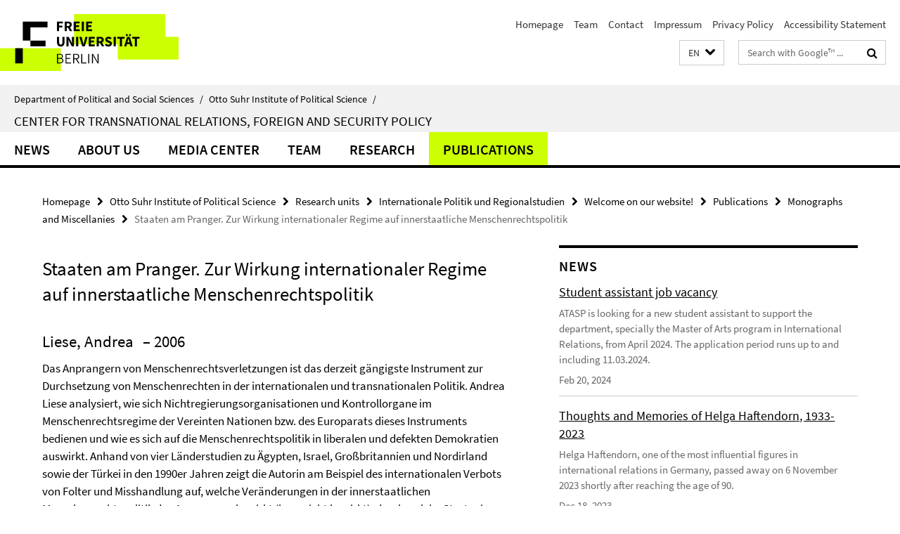

--- FILE ---
content_type: text/html; charset=utf-8
request_url: https://www.polsoz.fu-berlin.de/en/polwiss/forschung/international/atasp/publikationen/2_monografien_sammelbaende/100/index.html
body_size: 7944
content:
<!DOCTYPE html><!-- rendered 2025-12-22 20:39:40 (UTC) --><html class="ltr" lang="en"><head><title>Staaten am Pranger. Zur Wirkung internationaler Regime auf innerstaatliche Menschenrechtspolitik • Welcome on our website! • Department of Political and Social Sciences</title><!-- BEGIN Fragment default/25122110/views/head_meta/23910808/1367705450?221003:1823 -->
<meta charset="utf-8" /><meta content="IE=edge" http-equiv="X-UA-Compatible" /><meta content="width=device-width, initial-scale=1.0" name="viewport" /><meta content="authenticity_token" name="csrf-param" />
<meta content="9WH4ATdkSAlivpCLG8LediaJSEhI4N5tgX8MfeFScao=" name="csrf-token" /><meta content="Staaten am Pranger. Zur Wirkung internationaler Regime auf innerstaatliche Menschenrechtspolitik" property="og:title" /><meta content="website" property="og:type" /><meta content="https://www.polsoz.fu-berlin.de/en/polwiss/forschung/international/atasp/publikationen/2_monografien_sammelbaende/100/index.html" property="og:url" /><!-- BEGIN Fragment default/25122110/views/open_graph_image/23882996/1737124828?222816:20011 -->
<!-- END Fragment default/25122110/views/open_graph_image/23882996/1737124828?222816:20011 -->
<meta content="index,follow" name="robots" /><meta content="2008-03-28" name="dc.date" /><meta content="Staaten am Pranger. Zur Wirkung internationaler Regime auf innerstaatliche Menschenrechtspolitik" name="dc.name" /><meta content="DE-BE" name="geo.region" /><meta content="Berlin" name="geo.placename" /><meta content="52.448131;13.286102" name="geo.position" /><link href="https://www.polsoz.fu-berlin.de/en/polwiss/forschung/international/atasp/publikationen/2_monografien_sammelbaende/100/index.html" rel="canonical" /><!-- BEGIN Fragment default/25122110/views/favicon/23882996/1737124828?014748:72019 -->
<link href="/assets/default2/favicon-12a6f1b0e53f527326498a6bfd4c3abd.ico" rel="shortcut icon" /><!-- END Fragment default/25122110/views/favicon/23882996/1737124828?014748:72019 -->
<!-- BEGIN Fragment default/25122110/head/rss/false/23884405/1607513779?000830:22003 -->
<link href="https://www.polsoz.fu-berlin.de/en/news/index.rss?format=rss" rel="alternate" title="" type="application/rss+xml" /><!-- END Fragment default/25122110/head/rss/false/23884405/1607513779?000830:22003 -->
<!-- END Fragment default/25122110/views/head_meta/23910808/1367705450?221003:1823 -->
<!-- BEGIN Fragment default/25122110/head/assets/23882996/1737124828/?054729:86400 -->
<link href="/assets/default2/default_application-part-1-841e7928a8.css" media="all" rel="stylesheet" type="text/css" /><link href="/assets/default2/default_application-part-2-168016bf56.css" media="all" rel="stylesheet" type="text/css" /><script src="/assets/default2/application-781670a880dd5cd1754f30fcf22929cb.js" type="text/javascript"></script><!--[if lt IE 9]><script src="/assets/default2/html5shiv-d11feba7bd03bd542f45c2943ca21fed.js" type="text/javascript"></script><script src="/assets/default2/respond.min-31225ade11a162d40577719d9a33d3ee.js" type="text/javascript"></script><![endif]--><meta content="Rails Connector for Infopark CMS Fiona by Infopark AG (www.infopark.de); Version 6.8.2.36.82613853" name="generator" /><!-- END Fragment default/25122110/head/assets/23882996/1737124828/?054729:86400 -->
</head><body class="site-atasp layout-size-L"><div class="debug page" data-current-path="/en/polwiss/forschung/international/atasp/publikationen/2_monografien_sammelbaende/100/"><a class="sr-only" href="#content">Springe direkt zu Inhalt </a><div class="horizontal-bg-container-header nocontent"><div class="container container-header"><header><!-- BEGIN Fragment default/25122110/header-part-1/23910189/1709225430/?054730:86400 -->
<a accesskey="O" id="seitenanfang"></a><a accesskey="H" href="https://www.fu-berlin.de/" hreflang="" id="fu-logo-link" title="Zur Startseite der Freien Universität Berlin"><svg id="fu-logo" version="1.1" viewBox="0 0 775 187.5" x="0" y="0"><defs><g id="fu-logo-elements"><g><polygon points="75 25 156.3 25 156.3 43.8 100 43.8 100 87.5 75 87.5 75 25"></polygon><polygon points="100 87.5 150 87.5 150 106.3 100 106.3 100 87.5"></polygon><polygon points="50 112.5 75 112.5 75 162.5 50 162.5 50 112.5"></polygon></g><g><path d="M187.5,25h19.7v5.9h-12.7v7.2h10.8v5.9h-10.8v12.2h-7.1V25z"></path><path d="M237.7,56.3l-7.1-12.5c3.3-1.5,5.6-4.4,5.6-9c0-7.4-5.4-9.7-12.1-9.7h-11.3v31.3h7.1V45h3.9l6,11.2H237.7z M219.9,30.6 h3.6c3.7,0,5.7,1,5.7,4.1c0,3.1-2,4.7-5.7,4.7h-3.6V30.6z"></path><path d="M242.5,25h19.6v5.9h-12.5v6.3h10.7v5.9h-10.7v7.2h13v5.9h-20.1V25z"></path><path d="M269,25h7.1v31.3H269V25z"></path><path d="M283.2,25h19.6v5.9h-12.5v6.3h10.7v5.9h-10.7v7.2h13v5.9h-20.1V25z"></path></g><g><path d="M427.8,72.7c2,0,3.4-1.4,3.4-3.4c0-1.9-1.4-3.4-3.4-3.4c-2,0-3.4,1.4-3.4,3.4C424.4,71.3,425.8,72.7,427.8,72.7z"></path><path d="M417.2,72.7c2,0,3.4-1.4,3.4-3.4c0-1.9-1.4-3.4-3.4-3.4c-2,0-3.4,1.4-3.4,3.4C413.8,71.3,415.2,72.7,417.2,72.7z"></path><path d="M187.5,91.8V75h7.1v17.5c0,6.1,1.9,8.2,5.4,8.2c3.5,0,5.5-2.1,5.5-8.2V75h6.8v16.8c0,10.5-4.3,15.1-12.3,15.1 C191.9,106.9,187.5,102.3,187.5,91.8z"></path><path d="M218.8,75h7.2l8.2,15.5l3.1,6.9h0.2c-0.3-3.3-0.9-7.7-0.9-11.4V75h6.7v31.3h-7.2L228,90.7l-3.1-6.8h-0.2 c0.3,3.4,0.9,7.6,0.9,11.3v11.1h-6.7V75z"></path><path d="M250.4,75h7.1v31.3h-7.1V75z"></path><path d="M261,75h7.5l3.8,14.6c0.9,3.4,1.6,6.6,2.5,10h0.2c0.9-3.4,1.6-6.6,2.5-10l3.7-14.6h7.2l-9.4,31.3h-8.5L261,75z"></path><path d="M291.9,75h19.6V81h-12.5v6.3h10.7v5.9h-10.7v7.2h13v5.9h-20.1V75z"></path><path d="M342.8,106.3l-7.1-12.5c3.3-1.5,5.6-4.4,5.6-9c0-7.4-5.4-9.7-12.1-9.7H318v31.3h7.1V95.1h3.9l6,11.2H342.8z M325.1,80.7 h3.6c3.7,0,5.7,1,5.7,4.1c0,3.1-2,4.7-5.7,4.7h-3.6V80.7z"></path><path d="M344.9,102.4l4.1-4.8c2.2,1.9,5.1,3.3,7.7,3.3c2.9,0,4.4-1.2,4.4-3c0-2-1.8-2.6-4.5-3.7l-4.1-1.7c-3.2-1.3-6.3-4-6.3-8.5 c0-5.2,4.6-9.3,11.1-9.3c3.6,0,7.4,1.4,10.1,4.1l-3.6,4.5c-2.1-1.6-4-2.4-6.5-2.4c-2.4,0-4,1-4,2.8c0,1.9,2,2.6,4.8,3.7l4,1.6 c3.8,1.5,6.2,4.1,6.2,8.5c0,5.2-4.3,9.7-11.8,9.7C352.4,106.9,348.1,105.3,344.9,102.4z"></path><path d="M373.9,75h7.1v31.3h-7.1V75z"></path><path d="M394.4,81h-8.6V75H410V81h-8.6v25.3h-7.1V81z"></path><path d="M429.2,106.3h7.5L426.9,75h-8.5l-9.8,31.3h7.2l1.9-7.4h9.5L429.2,106.3z M419.2,93.4l0.8-2.9c0.9-3.1,1.7-6.8,2.5-10.1 h0.2c0.8,3.3,1.7,7,2.5,10.1l0.7,2.9H419.2z"></path><path d="M443.6,81h-8.6V75h24.3V81h-8.6v25.3h-7.1V81z"></path></g><g><path d="M187.5,131.2h8.9c6.3,0,10.6,2.2,10.6,7.6c0,3.2-1.7,5.8-4.7,6.8v0.2c3.9,0.7,6.5,3.2,6.5,7.5c0,6.1-4.7,9.1-11.7,9.1 h-9.6V131.2z M195.7,144.7c5.8,0,8.1-2.1,8.1-5.5c0-3.9-2.7-5.4-7.9-5.4h-5.1v10.9H195.7z M196.5,159.9c5.7,0,9.1-2.1,9.1-6.6 c0-4.1-3.3-6-9.1-6h-5.8v12.6H196.5z"></path><path d="M215.5,131.2h17.6v2.8h-14.4v10.6h12.1v2.8h-12.1v12.3h14.9v2.8h-18.1V131.2z"></path><path d="M261.5,162.5l-8.2-14c4.5-0.9,7.4-3.8,7.4-8.7c0-6.3-4.4-8.6-10.7-8.6h-9.4v31.3h3.3v-13.7h6l7.9,13.7H261.5z M243.8,133.9h5.6c5.1,0,8,1.6,8,5.9c0,4.3-2.8,6.3-8,6.3h-5.6V133.9z"></path><path d="M267.4,131.2h3.3v28.5h13.9v2.8h-17.2V131.2z"></path><path d="M290.3,131.2h3.3v31.3h-3.3V131.2z"></path><path d="M302.6,131.2h3.4l12,20.6l3.4,6.4h0.2c-0.2-3.1-0.4-6.4-0.4-9.6v-17.4h3.1v31.3H321l-12-20.6l-3.4-6.4h-0.2 c0.2,3.1,0.4,6.2,0.4,9.4v17.6h-3.1V131.2z"></path></g></g></defs><g id="fu-logo-rects"></g><use x="0" xlink:href="#fu-logo-elements" y="0"></use></svg></a><script>"use strict";var svgFLogoObj = document.getElementById("fu-logo");var rectsContainer = svgFLogoObj.getElementById("fu-logo-rects");var svgns = "http://www.w3.org/2000/svg";var xlinkns = "http://www.w3.org/1999/xlink";function createRect(xPos, yPos) {  var rectWidth = ["300", "200", "150"];  var rectHeight = ["75", "100", "150"];  var rectXOffset = ["0", "100", "50"];  var rectYOffset = ["0", "75", "150"];  var x = rectXOffset[getRandomIntInclusive(0, 2)];  var y = rectYOffset[getRandomIntInclusive(0, 2)];  if (xPos == "1") {    x = x;  }  if (xPos == "2") {    x = +x + 193.75;  }  if (xPos == "3") {    x = +x + 387.5;  }  if (xPos == "4") {    x = +x + 581.25;  }  if (yPos == "1") {    y = y;  }  if (yPos == "2") {    y = +y + 112.5;  }  var cssClasses = "rectangle";  var rectColor = "#CCFF00";  var style = "fill: ".concat(rectColor, ";");  var rect = document.createElementNS(svgns, "rect");  rect.setAttribute("x", x);  rect.setAttribute("y", y);  rect.setAttribute("width", rectWidth[getRandomIntInclusive(0, 2)]);  rect.setAttribute("height", rectHeight[getRandomIntInclusive(0, 2)]);  rect.setAttribute("class", cssClasses);  rect.setAttribute("style", style);  rectsContainer.appendChild(rect);}function getRandomIntInclusive(min, max) {  min = Math.ceil(min);  max = Math.floor(max);  return Math.floor(Math.random() * (max - min + 1)) + min;}function makeGrid() {  for (var i = 1; i < 17; i = i + 1) {    if (i == "1") {      createRect("1", "1");    }    if (i == "2") {      createRect("2", "1");    }    if (i == "3") {      createRect("3", "1");    }    if (i == "5") {      createRect("1", "2");    }    if (i == "6") {      createRect("2", "2");    }    if (i == "7") {      createRect("3", "2");    }    if (i == "8") {      createRect("4", "2");    }  }}makeGrid();</script><a accesskey="H" href="https://www.fu-berlin.de/" hreflang="" id="fu-label-link" title="Zur Startseite der Freien Universität Berlin"><div id="fu-label-wrapper"><svg id="fu-label" version="1.1" viewBox="0 0 50 50" x="0" y="0"><defs><g id="fu-label-elements"><rect height="50" id="fu-label-bg" width="50"></rect><g><polygon points="19.17 10.75 36.01 10.75 36.01 14.65 24.35 14.65 24.35 23.71 19.17 23.71 19.17 10.75"></polygon><polygon points="24.35 23.71 34.71 23.71 34.71 27.6 24.35 27.6 24.35 23.71"></polygon><polygon points="13.99 28.88 19.17 28.88 19.17 39.25 13.99 39.25 13.99 28.88"></polygon></g></g></defs><use x="0" xlink:href="#fu-label-elements" y="0"></use></svg></div><div id="fu-label-text">Freie Universität Berlin</div></a><h1 class="hide">Department of Political and Social Sciences</h1><hr class="hide" /><h2 class="sr-only">Service Navigation</h2><ul class="top-nav no-print"><li><a href="/en/index.html" rel="index" title="To the Homepage of: Department of Political and Social Sciences">Homepage</a></li><li><a href="/en/polwiss/forschung/international/atasp/team/index.html" title="">Team</a></li><li><a href="/en/polwiss/forschung/international/atasp/kontakt/index.html" title="">Contact</a></li><li><a href="/en/polwiss/forschung/international/atasp/impressum/index.html" title="">Impressum</a></li><li><a href="https://www.fu-berlin.de/en/datenschutz.html" title="">Privacy Policy</a></li><li><a href="https://www.fu-berlin.de/$REDIRECTS/accessibility.html" title="">Accessibility Statement</a></li></ul><!-- END Fragment default/25122110/header-part-1/23910189/1709225430/?054730:86400 -->
<a class="services-menu-icon no-print"><div class="icon-close icon-cds icon-cds-wrong" style="display: none;"></div><div class="icon-menu"><div class="dot"></div><div class="dot"></div><div class="dot"></div></div></a><div class="services-search-icon no-print"><div class="icon-close icon-cds icon-cds-wrong" style="display: none;"></div><div class="icon-search fa fa-search"></div></div><div class="services no-print"><!-- BEGIN Fragment default/25122110/header/languages/23910189/1709225430/?224647:4027 -->
<div class="services-language dropdown"><div aria-haspopup="listbox" aria-label="Sprache auswählen" class="services-dropdown-button btn btn-default" id="lang" role="button"><span aria-label="English">EN</span><div class="services-dropdown-button-icon"><div class="fa fa-chevron-down services-dropdown-button-icon-open"></div><div class="fa fa-chevron-up services-dropdown-button-icon-close"></div></div></div><ul class="dropdown-menu dropdown-menu-right" role="listbox" tabindex="-1"><li role="option"><a class="fub-language-version" data-locale="de" href="#" hreflang="de" lang="de" title="Deutschsprachige Version">DE: Deutsch</a></li><li aria-disabled="true" aria-selected="true" class="disabled" role="option"><a href="#" lang="en" title="This page is an English version">EN: English</a></li></ul></div><!-- END Fragment default/25122110/header/languages/23910189/1709225430/?224647:4027 -->
<!-- BEGIN Fragment default/25122110/header-part-2/23910189/1709225430/?054730:86400 -->
<div class="services-search"><form action="/en/_search/index.html" class="fub-google-search-form" id="search-form" method="get" role="search"><input name="ie" type="hidden" value="UTF-8" /><label class="search-label" for="search-input">Search terms</label><input autocomplete="off" class="search-input" id="search-input" name="q" placeholder="Search with Google™ ..." title="Please enter search term here" type="text" /><button class="search-button" id="search_button" title="Search with Google™ ..." type="submit"><i class="fa fa-search"></i></button></form><div class="search-privacy-link"><a href="http://www.fu-berlin.de/en/redaktion/impressum/datenschutzhinweise#faq_06_externe_suche" title="Information about data transfer when using Google Search™">Information about data transfer when using Google Search™</a></div></div><!-- END Fragment default/25122110/header-part-2/23910189/1709225430/?054730:86400 -->
</div></header></div></div><div class="horizontal-bg-container-identity nocontent"><div class="container container-identity"><div class="identity closed"><i class="identity-text-parent-icon-close fa fa-angle-up no-print"></i><i class="identity-text-parent-icon-open fa fa-angle-down no-print"></i><div class="identity-text-parent no-print"><a class="identity-text-parent-first" href="/en/index.html" rel="index" title="To the Homepage of: ">Department of Political and Social Sciences<span class="identity-text-separator">/</span></a><a class="identity-text-parent-second" href="/en/polwiss/index.html" rel="" title="To the Homepage of: ">Otto Suhr Institute of Political Science<span class="identity-text-separator">/</span></a></div><h2 class="identity-text-main"><a href="/en/polwiss/forschung/international/atasp/index.html" title="To the Homepage of:  Center for Transnational Relations, Foreign and Security Policy">Center for Transnational Relations, Foreign and Security Policy</a></h2></div></div></div><!-- BEGIN Fragment default/25122110/navbar-wrapper-ajax/0/23910189/1709225430/?221255:3600 -->
<div class="navbar-wrapper cms-box-ajax-content" data-ajax-url="/en/polwiss/forschung/international/atasp/index.html?comp=navbar&amp;irq=1&amp;pm=0"><nav class="main-nav-container no-print" style=""><div class="container main-nav-container-inner"><div class="main-nav-scroll-buttons" style="display:none"><div id="main-nav-btn-scroll-left" role="button"><div class="fa fa-angle-left"></div></div><div id="main-nav-btn-scroll-right" role="button"><div class="fa fa-angle-right"></div></div></div><div class="main-nav-toggle"><span class="main-nav-toggle-text">Menu</span><span class="main-nav-toggle-icon"><span class="line"></span><span class="line"></span><span class="line"></span></span></div><ul class="main-nav level-1" id="fub-main-nav"><li class="main-nav-item level-1 has-children" data-index="0" data-menu-item-path="#" data-menu-shortened="0"><a class="main-nav-item-link level-1" href="#" title="loading...">News</a><div class="icon-has-children"><div class="fa fa-angle-right"></div><div class="fa fa-angle-down"></div><div class="fa fa-angle-up"></div></div><div class="container main-nav-parent level-2" style="display:none"><p style="margin: 20px;">loading... </p></div></li><li class="main-nav-item level-1 has-children" data-index="1" data-menu-item-path="#" data-menu-shortened="0"><a class="main-nav-item-link level-1" href="#" title="loading...">About us</a><div class="icon-has-children"><div class="fa fa-angle-right"></div><div class="fa fa-angle-down"></div><div class="fa fa-angle-up"></div></div><div class="container main-nav-parent level-2" style="display:none"><p style="margin: 20px;">loading... </p></div></li><li class="main-nav-item level-1 has-children" data-index="2" data-menu-item-path="#" data-menu-shortened="0"><a class="main-nav-item-link level-1" href="#" title="loading...">Media Center</a><div class="icon-has-children"><div class="fa fa-angle-right"></div><div class="fa fa-angle-down"></div><div class="fa fa-angle-up"></div></div><div class="container main-nav-parent level-2" style="display:none"><p style="margin: 20px;">loading... </p></div></li><li class="main-nav-item level-1 has-children" data-index="3" data-menu-item-path="#" data-menu-shortened="0"><a class="main-nav-item-link level-1" href="#" title="loading...">Team</a><div class="icon-has-children"><div class="fa fa-angle-right"></div><div class="fa fa-angle-down"></div><div class="fa fa-angle-up"></div></div><div class="container main-nav-parent level-2" style="display:none"><p style="margin: 20px;">loading... </p></div></li><li class="main-nav-item level-1 has-children" data-index="4" data-menu-item-path="#" data-menu-shortened="0"><a class="main-nav-item-link level-1" href="#" title="loading...">Research</a><div class="icon-has-children"><div class="fa fa-angle-right"></div><div class="fa fa-angle-down"></div><div class="fa fa-angle-up"></div></div><div class="container main-nav-parent level-2" style="display:none"><p style="margin: 20px;">loading... </p></div></li><li class="main-nav-item level-1 has-children" data-index="5" data-menu-item-path="#" data-menu-shortened="0"><a class="main-nav-item-link level-1" href="#" title="loading...">Publications</a><div class="icon-has-children"><div class="fa fa-angle-right"></div><div class="fa fa-angle-down"></div><div class="fa fa-angle-up"></div></div><div class="container main-nav-parent level-2" style="display:none"><p style="margin: 20px;">loading... </p></div></li></ul></div><div class="main-nav-flyout-global"><div class="container"></div><button id="main-nav-btn-flyout-close" type="button"><div id="main-nav-btn-flyout-close-container"><i class="fa fa-angle-up"></i></div></button></div></nav></div><script type="text/javascript">$(document).ready(function () { Luise.Navigation.init(); });</script><!-- END Fragment default/25122110/navbar-wrapper-ajax/0/23910189/1709225430/?221255:3600 -->
<div class="content-wrapper main horizontal-bg-container-main"><div class="container breadcrumbs-container nocontent"><div class="row"><div class="col-xs-12"><div class="box breadcrumbs no-print"><p class="hide">Path Navigation</p><ul class="fu-breadcrumb"><li><a href="/en/index.html">Homepage</a><i class="fa fa-chevron-right"></i></li><li><a href="/en/polwiss/index.html">Otto Suhr Institute of Political Science</a><i class="fa fa-chevron-right"></i></li><li><a href="/en/polwiss/forschung/index.html">Research units</a><i class="fa fa-chevron-right"></i></li><li><a href="/en/polwiss/forschung/international/index.html">Internationale Politik und Regionalstudien</a><i class="fa fa-chevron-right"></i></li><li><a href="/en/polwiss/forschung/international/atasp/index.html">Welcome on our website!</a><i class="fa fa-chevron-right"></i></li><li><a href="/en/polwiss/forschung/international/atasp/publikationen/index.html">Publications</a><i class="fa fa-chevron-right"></i></li><li><a href="/en/polwiss/forschung/international/atasp/publikationen/2_monografien_sammelbaende/index.html">Monographs and Miscellanies</a><i class="fa fa-chevron-right"></i></li><li class="active">Staaten am Pranger. Zur Wirkung internationaler Regime auf innerstaatliche Menschenrechtspolitik</li></ul></div></div></div></div><div class="container"><div class="row"><main class="col-m-7 print-full-width"><!--skiplink anchor: content--><div class="fub-content fub-fu_dc_publikation_ordner"><a id="content"></a><div class="box dc-pub-doc"><h1 class="dc-pub-doc-headline">Staaten am Pranger. Zur Wirkung internationaler Regime auf innerstaatliche Menschenrechtspolitik</h1><div class="dc-pub-doc-container clearfix"><!-- BEGIN Fragment default/25122110/content_media/23910808/1367705450/23910808/1367705450/?214941:601 -->
<!-- END Fragment default/25122110/content_media/23910808/1367705450/23910808/1367705450/?214941:601 -->
<h2><span class="dc-pub-doc-creator">Liese, Andrea</span><span class="dc-pub-doc-date">&nbsp;&ndash; 2006</span></h2><div class="dc-pub-doc-description-de"><p>Das Anprangern von Menschenrechtsverletzungen ist das derzeit gängigste Instrument zur Durchsetzung von Menschenrechten in der internationalen und transnationalen Politik. Andrea Liese analysiert, wie sich Nichtregierungsorganisationen und Kontrollorgane im Menschenrechtsregime der Vereinten Nationen bzw. des Europarats dieses Instruments bedienen und wie es sich auf die Menschenrechtspolitik in liberalen und defekten Demokratien auswirkt. Anhand von vier Länderstudien zu Ägypten, Israel, Großbritannien und Nordirland sowie der Türkei in den 1990er Jahren zeigt die Autorin am Beispiel des internationalen Verbots von Folter und Misshandlung auf, welche Veränderungen in der innerstaatlichen Menschenrechtspolitik das Anprangern bewirkt (bzw. nicht bewirkt), durch welche Strategien Staaten dem Anprangern entgehen und wieso es nicht zu anhaltender Normachtung in der politischen Praxis führt. Zur Erklärung dieser begrenzten Wirkung des Anprangerns nutzt sie einen Brückenschlag zwischen rationalistischer und soziologischer Institutionentheorie.</p></div><div class="dc-pub-doc-description-en"><p>Das Anprangern von Menschenrechtsverletzungen ist das derzeit gängigste Instrument zur Durchsetzung von Menschenrechten in der internationalen und transnationalen Politik. Andrea Liese analysiert, wie sich Nichtregierungsorganisationen und Kontrollorgane im Menschenrechtsregime der Vereinten Nationen bzw. des Europarats dieses Instruments bedienen und wie es sich auf die Menschenrechtspolitik in liberalen und defekten Demokratien auswirkt. Anhand von vier Länderstudien zu Ägypten, Israel, Großbritannien und Nordirland sowie der Türkei in den 1990er Jahren zeigt die Autorin am Beispiel des internationalen Verbots von Folter und Misshandlung auf, welche Veränderungen in der innerstaatlichen Menschenrechtspolitik das Anprangern bewirkt (bzw. nicht bewirkt), durch welche Strategien Staaten dem Anprangern entgehen und wieso es nicht zu anhaltender Normachtung in der politischen Praxis führt. Zur Erklärung dieser begrenzten Wirkung des Anprangerns nutzt sie einen Brückenschlag zwischen rationalistischer und soziologischer Institutionentheorie.</p></div></div><div class="dc-pub-doc-table"><div class="dc-pub-doc-table-item row"><div class="dc-pub-doc-table-item-label col-m-3">Title</div><div class="dc-pub-doc-table-item-data col-m-9">Staaten am Pranger. Zur Wirkung internationaler Regime auf innerstaatliche Menschenrechtspolitik</div></div><div class="dc-pub-doc-table-item row"><div class="dc-pub-doc-table-item-label col-m-3">Author</div><div class="dc-pub-doc-table-item-data col-m-9">Liese, Andrea</div></div><div class="dc-pub-doc-table-item row"><div class="dc-pub-doc-table-item-label col-m-3">Publisher</div><div class="dc-pub-doc-table-item-data col-m-9">VS Verlag (http://www.vs-verlag.de)</div></div><div class="dc-pub-doc-table-item row"><div class="dc-pub-doc-table-item-label col-m-3">Location</div><div class="dc-pub-doc-table-item-data col-m-9">Wiesbaden</div></div><div class="dc-pub-doc-table-item row"><div class="dc-pub-doc-table-item-label col-m-3">Date</div><div class="dc-pub-doc-table-item-data col-m-9">2006</div></div><div class="dc-pub-doc-table-item row"><div class="dc-pub-doc-table-item-label col-m-3">Identifier</div><div class="dc-pub-doc-table-item-data col-m-9">ISBN: 3-8100-4071-1</div></div><div class="dc-pub-doc-table-item row"><div class="dc-pub-doc-table-item-label col-m-3">Language</div><div class="dc-pub-doc-table-item-data col-m-9">ger</div></div><div class="dc-pub-doc-table-item row"><div class="dc-pub-doc-table-item-label col-m-3">Type</div><div class="dc-pub-doc-table-item-data col-m-9">Text</div></div><div class="dc-pub-doc-table-item row"><div class="dc-pub-doc-table-item-label col-m-3">Format</div><div class="dc-pub-doc-table-item-data col-m-9">application/pdf</div></div></div></div><noscript><div class="warning_box"><em class="mark-4">Please enable JavaScript in Your browser.</em></div></noscript></div></main><!-- BEGIN Fragment default/25122110/sidebar_subtree/23910189/1709225430/?214935:1801 -->
<aside class="col-m-5 sidebar-right no-print nocontent"><div class="row"><div class="col-l-11 col-l-offset-1"><div class="content-element"><!-- BEGIN Fragment default/25122110/news-box-outer/23910603/1498056778/?214907:3600 -->
<div class="box box-news-list-v1 box-border box-news-cms-5"><h3 class="box-news-list-v1-headline">News</h3><div class="news cms-box-ajax-content" data-ajax-url="/en/polwiss/forschung/international/atasp/news/index.html?irq=1&amp;page=1"><div class="spinner news" style="display: none; width: 16px; padding: 20px;"><img alt="spinner" src="/assets/default2/spinner-39a0a2170912fd2acf310826322141db.gif" /></div><noscript><em class="mark-4">Please enable JavaScript.</em><p><a href="/en/polwiss/forschung/international/atasp/news/index.html" title="News">overview</a></p></noscript></div></div><!-- END Fragment default/25122110/news-box-outer/23910603/1498056778/?214907:3600 -->
</div></div></div><div class="row"><div class="col-l-11 col-l-offset-1"><div class="content-element"><div class="box box-sidebar-banner"><div class="icaption-image"><a href="https://www.scripts-berlin.eu/index.html" target="_blank"><picture data-adaptive-with="700"><source data-screen-size='-' srcset='/polwiss/forschung/international/atasp/Medien/Logos/SCRIPTS1.jpg?width=700 1x, /polwiss/forschung/international/atasp/Medien/Logos/SCRIPTS1.jpg?width=1300 2x, /polwiss/forschung/international/atasp/Medien/Logos/SCRIPTS1.jpg?width=2000 3x' ><img alt="SCRIPTS" class="figure-img" data-image-obj-id="108143257" src="/polwiss/forschung/international/atasp/Medien/Logos/SCRIPTS1.jpg?width=700" /></picture></a></div></div></div></div></div><div class="row"><div class="col-l-11 col-l-offset-1"><div class="content-element"><div class="box box-sidebar-banner"><div class="icaption-image"><a href="https://www.eu-listco.net/" target="_blank"><picture data-adaptive-with="700"><source data-screen-size='-' srcset='/polwiss/forschung/international/atasp/Medien/Logos/EU-LISTCO1.png?width=700 1x, /polwiss/forschung/international/atasp/Medien/Logos/EU-LISTCO1.png?width=1300 2x, /polwiss/forschung/international/atasp/Medien/Logos/EU-LISTCO1.png?width=2000 3x' ><img alt="EU LISTCO" class="figure-img" data-image-obj-id="108143103" src="/polwiss/forschung/international/atasp/Medien/Logos/EU-LISTCO1.png?width=700" /></picture></a></div></div></div></div></div><div class="row"><div class="col-l-11 col-l-offset-1"><div class="content-element"><div class="box box-sidebar-banner"><div class="icaption-image"><a href="https://www.scripts-berlin.eu/birt/bgts/index.html" target="_blank"><picture data-adaptive-with="700"><source data-screen-size='-' srcset='/polwiss/forschung/international/atasp/Medien/Logos/Logo_Scripts_BGTS.jpg?width=700 1x, /polwiss/forschung/international/atasp/Medien/Logos/Logo_Scripts_BGTS.jpg?width=1300 2x, /polwiss/forschung/international/atasp/Medien/Logos/Logo_Scripts_BGTS.jpg?width=2000 3x' ><img alt="Logo_Scripts_BGTS" class="figure-img" data-image-obj-id="108143201" src="/polwiss/forschung/international/atasp/Medien/Logos/Logo_Scripts_BGTS.jpg?width=700" /></picture></a></div></div></div></div></div><div class="row"><div class="col-l-11 col-l-offset-1"><div class="content-element"><div class="box box-sidebar-banner"><div class="icaption-image"><a href="http://www.polsoz.fu-berlin.de/en/v/transformeurope/Associated_Projects/global_pathways/index.html" target="_blank"><picture data-adaptive-with="700"><source data-screen-size='-' srcset='/polwiss/forschung/international/atasp/Medien/Logos/GPathways1.jpg?width=700 1x, /polwiss/forschung/international/atasp/Medien/Logos/GPathways1.jpg?width=1300 2x, /polwiss/forschung/international/atasp/Medien/Logos/GPathways1.jpg?width=2000 3x' ><img alt="GPathways1" class="figure-img" data-image-obj-id="108143183" src="/polwiss/forschung/international/atasp/Medien/Logos/GPathways1.jpg?width=700" /></picture></a></div></div></div></div></div><div class="row"><div class="col-l-11 col-l-offset-1"><div class="content-element"><div class="box box-sidebar-banner"><div class="icaption-image"><a href="http://www.masterib.de/" target="_blank"><picture data-adaptive-with="700"><source data-screen-size='-' srcset='/polwiss/forschung/international/atasp/Medien/Logos/MAIB3.png?width=700 1x, /polwiss/forschung/international/atasp/Medien/Logos/MAIB3.png?width=1300 2x, /polwiss/forschung/international/atasp/Medien/Logos/MAIB3.png?width=2000 3x' ><img alt="MAIB" class="figure-img" data-image-obj-id="108143216" src="/polwiss/forschung/international/atasp/Medien/Logos/MAIB3.png?width=700" /></picture></a></div></div></div></div></div><div class="row"><div class="col-l-11 col-l-offset-1"><div class="content-element"><div class="box box-sidebar-banner"><div class="icaption-image"><a href="http://www.polsoz.fu-berlin.de/en/v/transformeurope/index.html" target="_blank"><picture data-adaptive-with="700"><source data-screen-size='-' srcset='/polwiss/forschung/international/atasp/Medien/Logos/banner_kfg_klein.gif?width=700 1x, /polwiss/forschung/international/atasp/Medien/Logos/banner_kfg_klein.gif?width=1300 2x, /polwiss/forschung/international/atasp/Medien/Logos/banner_kfg_klein.gif?width=2000 3x' ><img alt="banner_kfg_klein" class="figure-img" data-image-obj-id="108143634" src="/polwiss/forschung/international/atasp/Medien/Logos/banner_kfg_klein.gif?width=700" /></picture></a></div></div></div></div></div></aside><!-- END Fragment default/25122110/sidebar_subtree/23910189/1709225430/?214935:1801 -->
</div></div></div><!-- BEGIN Fragment default/25122110/footer/banners/23910189/1709225430/?221255:3600 -->
<div class="container container-bottom-banner"><div class="box box-bottom-banner box-bottom-banner-cms-login_intern"><a href="/polwiss/forschung/international/atasp/PM_intern/index.html" class="box-bottom-banner-link"><picture data-adaptive-with="500"><source data-screen-size='-' srcset='/polwiss/forschung/international/atasp/Medien/layout/login_intern.gif?width=500 1x, /polwiss/forschung/international/atasp/Medien/layout/login_intern.gif?width=1000 2x, /polwiss/forschung/international/atasp/Medien/layout/login_intern.gif?width=2000 3x' ><img alt="Interner Bereich" class="figure-img" data-image-obj-id="25081781" src="/polwiss/forschung/international/atasp/Medien/layout/login_intern.gif?width=500" /></picture></a></div><div class="box box-bottom-banner box-bottom-banner-cms-login_lms"><a href="https://lms.fu-berlin.de/" class="box-bottom-banner-link"><picture data-adaptive-with="500"><source data-screen-size='-' srcset='/polwiss/media/layout/login_lms.gif?width=500 1x, /polwiss/media/layout/login_lms.gif?width=1000 2x, /polwiss/media/layout/login_lms.gif?width=2000 3x' ><img alt="login_lms" class="figure-img" data-image-obj-id="24201203" src="/polwiss/media/layout/login_lms.gif?width=500" /></picture></a></div></div><!-- END Fragment default/25122110/footer/banners/23910189/1709225430/?221255:3600 -->
<div class="horizontal-bg-container-footer no-print nocontent"><footer><div class="container container-footer"><div class="row"><!-- BEGIN Fragment default/25122110/footer/col-2/23910189/1709225430/?221255:3600 -->
<div class="col-m-6 col-l-3"><div class="box"><h3 class="footer-section-headline">Service Navigation</h3><ul class="footer-section-list fa-ul"><li><a href="/en/index.html" rel="index" title="To the Homepage of: Department of Political and Social Sciences"><i class="fa fa-li fa-chevron-right"></i>Homepage</a></li><li><a href="/en/polwiss/forschung/international/atasp/team/index.html" title=""><i class="fa fa-li fa-chevron-right"></i>Team</a></li><li><a href="/en/polwiss/forschung/international/atasp/kontakt/index.html" title=""><i class="fa fa-li fa-chevron-right"></i>Contact</a></li><li><a href="/en/polwiss/forschung/international/atasp/impressum/index.html" title=""><i class="fa fa-li fa-chevron-right"></i>Impressum</a></li><li><a href="https://www.fu-berlin.de/en/datenschutz.html" title=""><i class="fa fa-li fa-chevron-right"></i>Privacy Policy</a></li><li><a href="https://www.fu-berlin.de/$REDIRECTS/accessibility.html" title=""><i class="fa fa-li fa-chevron-right"></i>Accessibility Statement</a></li></ul></div></div><!-- END Fragment default/25122110/footer/col-2/23910189/1709225430/?221255:3600 -->
<div class="col-m-6 col-l-3"><div class="box"><h3 class="footer-section-headline">This Page</h3><ul class="footer-section-list fa-ul"><li><a href="#" onclick="javascript:self.print();return false;" rel="alternate" role="button" title="Print this page"><i class="fa fa-li fa-chevron-right"></i>Print</a></li><!-- BEGIN Fragment default/25122110/footer/col-4.rss/23910189/1709225430/?221255:3600 -->
<li><a href="https://www.polsoz.fu-berlin.de/en/news/index.rss?format=rss" target="_blank" title="Subscribe RSS-Feed"><i class="fa fa-li fa-chevron-right"></i>Subscribe RSS-Feed</a></li><!-- END Fragment default/25122110/footer/col-4.rss/23910189/1709225430/?221255:3600 -->
<!-- BEGIN Fragment default/25122110/footer/col-4.languages/23910189/1709225430/?221255:3600 -->
<li><a class="fub-language-version" data-locale="en" href="/en/polwiss/forschung/international/atasp/index.html?irq=0&amp;next=de" hreflang="de" lang="de" title="Deutschsprachige Version"><i class="fa fa-li fa-chevron-right"></i>Deutsch</a></li><!-- END Fragment default/25122110/footer/col-4.languages/23910189/1709225430/?221255:3600 -->
</ul></div></div><div class="clearfix visible-m"></div></div></div><div class="container container-seal"><div class="row"><div class="col-xs-12"><img alt="The Seal of the Freie Universität Berlin" id="fu-seal" src="/assets/default2/fu-siegel-web-schwarz-684a4d11be3c3400d8906a344a77c9a4.png" /><div id="fu-seal-description">The Latin words veritas, justitia, and libertas, which frame the seal of Freie Universität Berlin, stand for the values that have defined the academic ethos of Freie Universität since its founding in December 1948.</div></div></div></div></footer></div><script src="/assets/default2/henry-55a2f6b1df7f8729fca2d550689240e9.js" type="text/javascript"></script></div></body></html>

--- FILE ---
content_type: text/html; charset=utf-8
request_url: https://www.polsoz.fu-berlin.de/en/polwiss/forschung/international/atasp/index.html?comp=navbar&irq=1&pm=0
body_size: 3192
content:
<!-- BEGIN Fragment default/25122110/navbar-wrapper/23910189/1709225430/?220942:1800 -->
<!-- BEGIN Fragment default/25122110/navbar/04a8f49b33a11fce1e8399c668f393c611a10924/?213942:86400 -->
<nav class="main-nav-container no-print nocontent" style="display: none;"><div class="container main-nav-container-inner"><div class="main-nav-scroll-buttons" style="display:none"><div id="main-nav-btn-scroll-left" role="button"><div class="fa fa-angle-left"></div></div><div id="main-nav-btn-scroll-right" role="button"><div class="fa fa-angle-right"></div></div></div><div class="main-nav-toggle"><span class="main-nav-toggle-text">Menu</span><span class="main-nav-toggle-icon"><span class="line"></span><span class="line"></span><span class="line"></span></span></div><ul class="main-nav level-1" id="fub-main-nav"><li class="main-nav-item level-1" data-index="0" data-menu-item-path="/en/polwiss/forschung/international/atasp/news" data-menu-shortened="0" id="main-nav-item-news"><a class="main-nav-item-link level-1" href="/en/polwiss/forschung/international/atasp/news/index.html">News</a></li><li class="main-nav-item level-1" data-index="1" data-menu-item-path="/en/polwiss/forschung/international/atasp/profil" data-menu-shortened="0" id="main-nav-item-profil"><a class="main-nav-item-link level-1" href="/en/polwiss/forschung/international/atasp/profil/index.html">About us</a></li><li class="main-nav-item level-1" data-index="2" data-menu-item-path="/en/polwiss/forschung/international/atasp/mediathek" data-menu-shortened="0" id="main-nav-item-mediathek"><a class="main-nav-item-link level-1" href="/en/polwiss/forschung/international/atasp/mediathek/index.html">Media Center</a></li><li class="main-nav-item level-1 has-children" data-index="3" data-menu-item-path="/en/polwiss/forschung/international/atasp/team" data-menu-shortened="0" id="main-nav-item-team"><a class="main-nav-item-link level-1" href="/en/polwiss/forschung/international/atasp/team/index.html">Team</a><div class="icon-has-children"><div class="fa fa-angle-right"></div><div class="fa fa-angle-down"></div><div class="fa fa-angle-up"></div></div><div class="container main-nav-parent level-2" style="display:none"><a class="main-nav-item-link level-1" href="/en/polwiss/forschung/international/atasp/team/index.html"><span>Overview Team</span></a></div><ul class="main-nav level-2"><li class="main-nav-item level-2 has-children" data-menu-item-path="/en/polwiss/forschung/international/atasp/team/risse"><a class="main-nav-item-link level-2" href="/en/polwiss/forschung/international/atasp/team/risse/index.html">Univ.-Prof. Dr. Thomas Risse</a><div class="icon-has-children"><div class="fa fa-angle-right"></div><div class="fa fa-angle-down"></div><div class="fa fa-angle-up"></div></div><ul class="main-nav level-3"><li class="main-nav-item level-3 " data-menu-item-path="/en/polwiss/forschung/international/atasp/team/risse/Risse"><a class="main-nav-item-link level-3" href="/en/polwiss/forschung/international/atasp/team/risse/Risse/index.html">Thomas Risse</a></li></ul></li><li class="main-nav-item level-2 has-children" data-menu-item-path="/en/polwiss/forschung/international/atasp/team/kuhles"><a class="main-nav-item-link level-2" href="/en/polwiss/forschung/international/atasp/team/kuhles/index.html">Alexandra Kuhles (Office)</a><div class="icon-has-children"><div class="fa fa-angle-right"></div><div class="fa fa-angle-down"></div><div class="fa fa-angle-up"></div></div><ul class="main-nav level-3"><li class="main-nav-item level-3 " data-menu-item-path="/en/polwiss/forschung/international/atasp/team/kuhles/Kuhles"><a class="main-nav-item-link level-3" href="/en/polwiss/forschung/international/atasp/team/kuhles/Kuhles/index.html">Alexandra Kuhles (Sekretariat)</a></li></ul></li><li class="main-nav-item level-2 has-children" data-menu-item-path="/en/polwiss/forschung/international/atasp/team/Junior-Professor-for-Political-Science-with-reference-to-the-Transnational-Politics-of-the-Global-South"><a class="main-nav-item-link level-2" href="/en/polwiss/forschung/international/atasp/team/Junior-Professor-for-Political-Science-with-reference-to-the-Transnational-Politics-of-the-Global-South/index.html">Junior Professor for Political Science with reference to the Transnational Politics of the Global South</a><div class="icon-has-children"><div class="fa fa-angle-right"></div><div class="fa fa-angle-down"></div><div class="fa fa-angle-up"></div></div><ul class="main-nav level-3"><li class="main-nav-item level-3 " data-menu-item-path="/en/polwiss/forschung/international/atasp/team/Junior-Professor-for-Political-Science-with-reference-to-the-Transnational-Politics-of-the-Global-South/Junior-Professor-for-Political-Science-with-reference-to-the-Transnational-Politics-of-the-Global-South"><a class="main-nav-item-link level-3" href="/en/polwiss/forschung/international/atasp/team/Junior-Professor-for-Political-Science-with-reference-to-the-Transnational-Politics-of-the-Global-South/Junior-Professor-for-Political-Science-with-reference-to-the-Transnational-Politics-of-the-Global-South/index.html">Junior Professor for Political Science with reference to the Transnational Politics of the Global South</a></li></ul></li><li class="main-nav-item level-2 has-children" data-menu-item-path="/en/polwiss/forschung/international/atasp/team/Mitarbeiter_innen"><a class="main-nav-item-link level-2" href="/en/polwiss/forschung/international/atasp/team/Mitarbeiter_innen/index.html">Staff Members</a><div class="icon-has-children"><div class="fa fa-angle-right"></div><div class="fa fa-angle-down"></div><div class="fa fa-angle-up"></div></div><ul class="main-nav level-3"><li class="main-nav-item level-3 " data-menu-item-path="/en/polwiss/forschung/international/atasp/team/Mitarbeiter_innen/Elvira-Rosert"><a class="main-nav-item-link level-3" href="/en/polwiss/forschung/international/atasp/team/Mitarbeiter_innen/Elvira-Rosert/index.html">Prof. Dr. Elvira Rosert</a></li><li class="main-nav-item level-3 " data-menu-item-path="/en/polwiss/forschung/international/atasp/team/Mitarbeiter_innen/Mathis"><a class="main-nav-item-link level-3" href="/en/polwiss/forschung/international/atasp/team/Mitarbeiter_innen/Mathis/index.html">Mathis Lohaus</a></li><li class="main-nav-item level-3 " data-menu-item-path="/en/polwiss/forschung/international/atasp/team/Mitarbeiter_innen/Lisa-van-Hoof-Maurer"><a class="main-nav-item-link level-3" href="/en/polwiss/forschung/international/atasp/team/Mitarbeiter_innen/Lisa-van-Hoof-Maurer/index.html">Lisa van Hoof-Maurer</a></li><li class="main-nav-item level-3 " data-menu-item-path="/en/polwiss/forschung/international/atasp/team/Mitarbeiter_innen/Thielen"><a class="main-nav-item-link level-3" href="/en/polwiss/forschung/international/atasp/team/Mitarbeiter_innen/Thielen/index.html">Cara Thielen</a></li></ul></li><li class="main-nav-item level-2 " data-menu-item-path="/en/polwiss/forschung/international/atasp/team/gastwissenschaftler"><a class="main-nav-item-link level-2" href="/en/polwiss/forschung/international/atasp/team/gastwissenschaftler/index.html">Guest scientists</a></li><li class="main-nav-item level-2 has-children" data-menu-item-path="/en/polwiss/forschung/international/atasp/team/Associates"><a class="main-nav-item-link level-2" href="/en/polwiss/forschung/international/atasp/team/Associates/index.html">Associates</a><div class="icon-has-children"><div class="fa fa-angle-right"></div><div class="fa fa-angle-down"></div><div class="fa fa-angle-up"></div></div><ul class="main-nav level-3"><li class="main-nav-item level-3 " data-menu-item-path="/en/polwiss/forschung/international/atasp/team/Associates/haftendorn"><a class="main-nav-item-link level-3" href="/en/polwiss/forschung/international/atasp/team/Associates/haftendorn/index.html">Univ.-Prof. em. Dr. Dr. h.c. Helga Haftendorn</a></li><li class="main-nav-item level-3 " data-menu-item-path="/en/polwiss/forschung/international/atasp/team/Associates/Zuern"><a class="main-nav-item-link level-3" href="/en/polwiss/forschung/international/atasp/team/Associates/Zuern/index.html">Michael Zürn</a></li></ul></li><li class="main-nav-item level-2 " data-menu-item-path="/en/polwiss/forschung/international/atasp/team/alumni"><a class="main-nav-item-link level-2" href="/en/polwiss/forschung/international/atasp/team/alumni/index.html">Alumni</a></li></ul></li><li class="main-nav-item level-1 has-children" data-index="4" data-menu-item-path="/en/polwiss/forschung/international/atasp/forschung" data-menu-shortened="0" id="main-nav-item-forschung"><a class="main-nav-item-link level-1" href="/en/polwiss/forschung/international/atasp/forschung/index.html">Research</a><div class="icon-has-children"><div class="fa fa-angle-right"></div><div class="fa fa-angle-down"></div><div class="fa fa-angle-up"></div></div><div class="container main-nav-parent level-2" style="display:none"><a class="main-nav-item-link level-1" href="/en/polwiss/forschung/international/atasp/forschung/index.html"><span>Overview Research</span></a></div><ul class="main-nav level-2"><li class="main-nav-item level-2 has-children" data-menu-item-path="/en/polwiss/forschung/international/atasp/forschung/projekte_laufende"><a class="main-nav-item-link level-2" href="/en/polwiss/forschung/international/atasp/forschung/projekte_laufende/index.html">Ongoing Projects</a><div class="icon-has-children"><div class="fa fa-angle-right"></div><div class="fa fa-angle-down"></div><div class="fa fa-angle-up"></div></div><ul class="main-nav level-3"><li class="main-nav-item level-3 " data-menu-item-path="/en/polwiss/forschung/international/atasp/forschung/projekte_laufende/Security-Doctrines-in-a-Changing-World"><a class="main-nav-item-link level-3" href="/en/polwiss/forschung/international/atasp/forschung/projekte_laufende/Security-Doctrines-in-a-Changing-World/index.html">Security Doctrines in a Changing World: Exploring Asian and Western Policy Strategies towards Africa</a></li><li class="main-nav-item level-3 " data-menu-item-path="/en/polwiss/forschung/international/atasp/forschung/projekte_laufende/De-Centering-Human-Rights_-Liberalism_-Human-Rights_-and-the-Global-South"><a class="main-nav-item-link level-3" href="/en/polwiss/forschung/international/atasp/forschung/projekte_laufende/De-Centering-Human-Rights_-Liberalism_-Human-Rights_-and-the-Global-South/index.html">De-Centering Human Rights: Liberalism, Human Rights, and the Global South</a></li><li class="main-nav-item level-3 " data-menu-item-path="/en/polwiss/forschung/international/atasp/forschung/projekte_laufende/2018_EU-LISTCO"><a class="main-nav-item-link level-3" href="/en/polwiss/forschung/international/atasp/forschung/projekte_laufende/2018_EU-LISTCO/index.html">Europe’s External Action and the Dual Challenges of Limited Statehood and Contested Orders (EU-LISTCO)</a></li><li class="main-nav-item level-3 " data-menu-item-path="/en/polwiss/forschung/international/atasp/forschung/projekte_laufende/2017_Global-Pathways_-Knowledge-Diffusion-in-IR1"><a class="main-nav-item-link level-3" href="/en/polwiss/forschung/international/atasp/forschung/projekte_laufende/2017_Global-Pathways_-Knowledge-Diffusion-in-IR1/index.html">Global Pathways: Knowledge Diffusion in International Relations Research (DFG-funded)</a></li><li class="main-nav-item level-3 " data-menu-item-path="/en/polwiss/forschung/international/atasp/forschung/projekte_laufende/RSF-Hub"><a class="main-nav-item-link level-3" href="/en/polwiss/forschung/international/atasp/forschung/projekte_laufende/RSF-Hub/index.html">RSF Hub – Research and Knowledge Transfer Hub for Rule of Law Promotion</a></li><li class="main-nav-item level-3 " data-menu-item-path="/en/polwiss/forschung/international/atasp/forschung/projekte_laufende/SFB_A1_Projekt"><a class="main-nav-item-link level-3" href="/en/polwiss/forschung/international/atasp/forschung/projekte_laufende/SFB_A1_Projekt/index.html">SFB Projekt A1 - Beiträge zur Theoriebildung</a></li><li class="main-nav-item level-3 " data-menu-item-path="/en/polwiss/forschung/international/atasp/forschung/projekte_laufende/2019_TRANSNORMS"><a class="main-nav-item-link level-3" href="/en/polwiss/forschung/international/atasp/forschung/projekte_laufende/2019_TRANSNORMS/index.html">TRANSNORMS</a></li></ul></li><li class="main-nav-item level-2 has-children" data-menu-item-path="/en/polwiss/forschung/international/atasp/forschung/projekte_abgeschlossen"><a class="main-nav-item-link level-2" href="/en/polwiss/forschung/international/atasp/forschung/projekte_abgeschlossen/index.html">Completed Projects</a><div class="icon-has-children"><div class="fa fa-angle-right"></div><div class="fa fa-angle-down"></div><div class="fa fa-angle-up"></div></div><ul class="main-nav level-3"><li class="main-nav-item level-3 " data-menu-item-path="/en/polwiss/forschung/international/atasp/forschung/projekte_abgeschlossen/2016_EUNPACK_Horizon-2020"><a class="main-nav-item-link level-3" href="/en/polwiss/forschung/international/atasp/forschung/projekte_abgeschlossen/2016_EUNPACK_Horizon-2020/index.html">EUNPACK/Horizon 2020: Good intentions, mixed results</a></li><li class="main-nav-item level-3 " data-menu-item-path="/en/polwiss/forschung/international/atasp/forschung/projekte_abgeschlossen/2016_EU-STRAT"><a class="main-nav-item-link level-3" href="/en/polwiss/forschung/international/atasp/forschung/projekte_abgeschlossen/2016_EU-STRAT/index.html">The European Union and Eastern Partner Countries - An Inside-Out Analysis and Strategic Assessment (EU-STRAT)</a></li><li class="main-nav-item level-3 " data-menu-item-path="/en/polwiss/forschung/international/atasp/forschung/projekte_abgeschlossen/2015_Constructivist-Emotion-Research"><a class="main-nav-item-link level-3" href="/en/polwiss/forschung/international/atasp/forschung/projekte_abgeschlossen/2015_Constructivist-Emotion-Research/index.html">Constructivist Emotion Research. The Power Potential of Emotion and Language in International Status Conflicts</a></li><li class="main-nav-item level-3 " data-menu-item-path="/en/polwiss/forschung/international/atasp/forschung/projekte_abgeschlossen/2014_Die-kommunizierte-IO"><a class="main-nav-item-link level-3" href="/en/polwiss/forschung/international/atasp/forschung/projekte_abgeschlossen/2014_Die-kommunizierte-IO/index.html">Die kommunizierte IO: Öffentlichkeitsarbeit, Inklusion zivilgesellschaftlicher Akteure und die globale Politisierung Internationaler Organisationen</a></li><li class="main-nav-item level-3 " data-menu-item-path="/en/polwiss/forschung/international/atasp/forschung/projekte_abgeschlossen/2012_TRANSWORLD"><a class="main-nav-item-link level-3" href="/en/polwiss/forschung/international/atasp/forschung/projekte_abgeschlossen/2012_TRANSWORLD/index.html">TRANSWORLD: Redefining the transatlantic relationship and its role in shaping global governance</a></li><li class="main-nav-item level-3 " data-menu-item-path="/en/polwiss/forschung/international/atasp/forschung/projekte_abgeschlossen/2012_the-EU_s-Foreign-Policy-in-Comparative-Perspective"><a class="main-nav-item-link level-3" href="/en/polwiss/forschung/international/atasp/forschung/projekte_abgeschlossen/2012_the-EU_s-Foreign-Policy-in-Comparative-Perspective/index.html">The European Union&#39;s Foreign Policy In Comparative Perspective: Evaluating And Generating Hypotheses On ‘Actorness And Power&#39;</a></li><li class="main-nav-item level-3 " data-menu-item-path="/en/polwiss/forschung/international/atasp/forschung/projekte_abgeschlossen/2004_Arguing-and-Persuasin-in-EU-Governance-_NewGov_"><a class="main-nav-item-link level-3" href="/en/polwiss/forschung/international/atasp/forschung/projekte_abgeschlossen/2004_Arguing-and-Persuasin-in-EU-Governance-_NewGov_/index.html">Arguing and Persuasion in EU-Governance Project 3 of the Integrated Project on New Modes of Governance (NewGov)</a></li><li class="main-nav-item level-3 " data-menu-item-path="/en/polwiss/forschung/international/atasp/forschung/projekte_abgeschlossen/2004_Transatlantic-Relations-and-Global-Governance---TAGG"><a class="main-nav-item-link level-3" href="/en/polwiss/forschung/international/atasp/forschung/projekte_abgeschlossen/2004_Transatlantic-Relations-and-Global-Governance---TAGG/index.html">Transatlantic Relations and Global Governance – TAGG</a></li><li class="main-nav-item level-3 " data-menu-item-path="/en/polwiss/forschung/international/atasp/forschung/projekte_abgeschlossen/2003_Transatlantic-Study-Group"><a class="main-nav-item-link level-3" href="/en/polwiss/forschung/international/atasp/forschung/projekte_abgeschlossen/2003_Transatlantic-Study-Group/index.html">Transatlantic Study Group: Temporary Irritation or Enduring Crisis? Exploring the Deep Structure of the Current Transatlantic Conflicts</a></li><li class="main-nav-item level-3 " data-menu-item-path="/en/polwiss/forschung/international/atasp/forschung/projekte_abgeschlossen/2003_Transatlantic-Tug-of-War"><a class="main-nav-item-link level-3" href="/en/polwiss/forschung/international/atasp/forschung/projekte_abgeschlossen/2003_Transatlantic-Tug-of-War/index.html">Transatlantic Tug-of-War. Prospects for US-European Cooperation</a></li><li class="main-nav-item level-3 " data-menu-item-path="/en/polwiss/forschung/international/atasp/forschung/projekte_abgeschlossen/2002_Deutschlands-Multilateralismus-als-_nationale-Norm_"><a class="main-nav-item-link level-3" href="/en/polwiss/forschung/international/atasp/forschung/projekte_abgeschlossen/2002_Deutschlands-Multilateralismus-als-_nationale-Norm_/index.html">Deutschlands Multilateralismus als ‚nationale Norm’. Die institutionelle Entwicklung einer Gemeinsamen Außen, Sicherheits- und Verteidigungspolitik (GASP/ESVP) im Rahmen der EG/EU, 1981-2004.</a></li><li class="main-nav-item level-3 " data-menu-item-path="/en/polwiss/forschung/international/atasp/forschung/projekte_abgeschlossen/2002_EU-CFSP-in-Age-of-Terrorism"><a class="main-nav-item-link level-3" href="/en/polwiss/forschung/international/atasp/forschung/projekte_abgeschlossen/2002_EU-CFSP-in-Age-of-Terrorism/index.html">European Common Foreign and Security Policy in the Age of Terrorism</a></li><li class="main-nav-item level-3 " data-menu-item-path="/en/polwiss/forschung/international/atasp/forschung/projekte_abgeschlossen/2002_Argumentieren-in-multilateralen-Verhandlungen"><a class="main-nav-item-link level-3" href="/en/polwiss/forschung/international/atasp/forschung/projekte_abgeschlossen/2002_Argumentieren-in-multilateralen-Verhandlungen/index.html">Argumentieren in multilateralen Verhandlungen</a></li><li class="main-nav-item level-3 " data-menu-item-path="/en/polwiss/forschung/international/atasp/forschung/projekte_abgeschlossen/2000_Europaeisierung-und-nationale-oeffentliche-Diskurse"><a class="main-nav-item-link level-3" href="/en/polwiss/forschung/international/atasp/forschung/projekte_abgeschlossen/2000_Europaeisierung-und-nationale-oeffentliche-Diskurse/index.html">Europäisierung und nationale öffentliche Diskurse</a></li><li class="main-nav-item level-3 " data-menu-item-path="/en/polwiss/forschung/international/atasp/forschung/projekte_abgeschlossen/2000_Internationale-Risikopolitik"><a class="main-nav-item-link level-3" href="/en/polwiss/forschung/international/atasp/forschung/projekte_abgeschlossen/2000_Internationale-Risikopolitik/index.html">Internationale Risikopolitik</a></li></ul></li><li class="main-nav-item level-2 " data-menu-item-path="/en/polwiss/forschung/international/atasp/forschung/diss_laufende"><a class="main-nav-item-link level-2" href="/en/polwiss/forschung/international/atasp/forschung/diss_laufende/index.html">Ongoing Dissertations</a></li><li class="main-nav-item level-2 " data-menu-item-path="/en/polwiss/forschung/international/atasp/forschung/diss_abgeschlossen"><a class="main-nav-item-link level-2" href="/en/polwiss/forschung/international/atasp/forschung/diss_abgeschlossen/index.html">Completed Dissertations</a></li></ul></li><li class="main-nav-item level-1 has-children" data-index="5" data-menu-item-path="/en/polwiss/forschung/international/atasp/publikationen" data-menu-shortened="0" id="main-nav-item-publikationen"><a class="main-nav-item-link level-1" href="/en/polwiss/forschung/international/atasp/publikationen/index.html">Publications</a><div class="icon-has-children"><div class="fa fa-angle-right"></div><div class="fa fa-angle-down"></div><div class="fa fa-angle-up"></div></div><div class="container main-nav-parent level-2" style="display:none"><a class="main-nav-item-link level-1" href="/en/polwiss/forschung/international/atasp/publikationen/index.html"><span>Overview Publications</span></a></div><ul class="main-nav level-2"><li class="main-nav-item level-2 " data-menu-item-path="/en/polwiss/forschung/international/atasp/publikationen/2_monografien_sammelbaende"><a class="main-nav-item-link level-2" href="/en/polwiss/forschung/international/atasp/publikationen/2_monografien_sammelbaende/index.html">Monographs and Miscellanies</a></li><li class="main-nav-item level-2 " data-menu-item-path="/en/polwiss/forschung/international/atasp/publikationen/3_forschungsberichte"><a class="main-nav-item-link level-2" href="/en/polwiss/forschung/international/atasp/publikationen/3_forschungsberichte/index.html">Forschungsberichte Internationale Politik</a></li><li class="main-nav-item level-2 " data-menu-item-path="/en/polwiss/forschung/international/atasp/publikationen/4_artikel_papiere"><a class="main-nav-item-link level-2" href="/en/polwiss/forschung/international/atasp/publikationen/4_artikel_papiere/index.html">Articles and Papers</a></li></ul></li></ul></div><div class="main-nav-flyout-global"><div class="container"></div><button id="main-nav-btn-flyout-close" type="button"><div id="main-nav-btn-flyout-close-container"><i class="fa fa-angle-up"></i></div></button></div></nav><script type="text/javascript">$(document).ready(function () { Luise.Navigation.init(); });</script><!-- END Fragment default/25122110/navbar/04a8f49b33a11fce1e8399c668f393c611a10924/?213942:86400 -->
<!-- END Fragment default/25122110/navbar-wrapper/23910189/1709225430/?220942:1800 -->


--- FILE ---
content_type: text/html; charset=utf-8
request_url: https://www.polsoz.fu-berlin.de/en/polwiss/forschung/international/atasp/news/index.html?irq=1&page=1
body_size: 1054
content:
<!-- BEGIN Fragment default/25122110/news-box-wrapper/1/23910603/1498056778/?214135:113 -->
<!-- BEGIN Fragment default/25122110/news-box/1/8e8dd9f6f0960042239e01febd0753688a948127/?223942:3600 -->
<a href="/en/polwiss/forschung/international/atasp/news/2024_02_SHK-Ausschreibung-ATASP1.html"><div class="box-news-list-v1-element"><p class="box-news-list-v1-title"><span>Student assistant job vacancy</span></p><p class="box-news-list-v1-abstract"> ATASP is looking for a new student assistant to support the department, specially the Master of Arts program in International Relations, from April 2024. The application period runs up to and including 11.03.2024. </p><p class="box-news-list-v1-date">Feb 20, 2024</p></div></a><a href="/en/polwiss/forschung/international/atasp/news/2023_12_Haftendorn.html"><div class="box-news-list-v1-element"><p class="box-news-list-v1-title"><span>Thoughts and Memories of Helga Haftendorn, 1933-2023</span></p><p class="box-news-list-v1-abstract"> Helga Haftendorn, one of the most influential figures in international relations in Germany, passed away on 6 November 2023 shortly after reaching the age of 90. </p><p class="box-news-list-v1-date">Dec 18, 2023</p></div></a><a href="/en/polwiss/forschung/international/atasp/news/2023_12_Peters-und-Bach_Deutsche-Aussenpolitik.html"><div class="box-news-list-v1-element"><p class="box-news-list-v1-title"><span>(German) Continuity Through Change: Literature Review on German Foreign Policy between the Crimea Crisis and the &quot;Turning Point&quot; (2014-2022)</span></p><p class="box-news-list-v1-abstract"> You may read the article by Linda Bachg and Ingo Peters under the following  link .  </p><p class="box-news-list-v1-date">Dec 07, 2023</p></div></a><div class="cms-box-prev-next-nav box-news-list-v1-nav"><a class="cms-box-prev-next-nav-overview box-news-list-v1-nav-overview" href="/en/polwiss/forschung/international/atasp/news/index.html" rel="contents" role="button" title="overview News"><span class="icon-cds icon-cds-overview"></span></a><span class="cms-box-prev-next-nav-arrow-prev disabled box-news-list-v1-nav-arrow-prev" title="previous page"><span class="icon-cds icon-cds-arrow-prev disabled"></span></span><span class="cms-box-prev-next-nav-pagination box-news-list-v1-pagination" title="page 1 of 10 pages"> 1 / 10 </span><span class="cms-box-prev-next-nav-arrow-next box-news-list-v1-nav-arrow-next" data-ajax-url="/en/polwiss/forschung/international/atasp/news/index.html?irq=1&amp;page=2" onclick="Luise.AjaxBoxNavigation.onClick(event, this)" rel="next" role="button" title="next page"><span class="icon-cds icon-cds-arrow-next"></span></span></div><!-- END Fragment default/25122110/news-box/1/8e8dd9f6f0960042239e01febd0753688a948127/?223942:3600 -->
<!-- END Fragment default/25122110/news-box-wrapper/1/23910603/1498056778/?214135:113 -->
